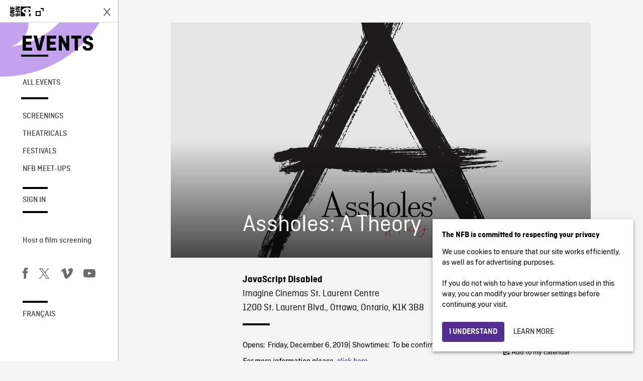

--- FILE ---
content_type: text/html; charset=UTF-8
request_url: https://events.nfb.ca/events/assholes-a-theory-11/
body_size: 14246
content:
<!doctype html>
<html lang="en-CA" class="no-js forceScrollY brand-resize">
	<head>
		<meta charset="UTF-8">
		<meta name="google-site-verification" content="qDg4hGiuziyUtDG0mNfCghEatUmV7SKKQZw3bYbxy1Q" />
		<title>Assholes: A Theory - Events</title>

		<link href="//www.google-analytics.com" rel="dns-prefetch">

		<link rel="shortcut icon" type="image/ico" href="https://media1.onf.ca/medias/favicon.ico" />
		<link rel="apple-touch-icon" type="image/ico" href="https://media1.nfb.ca/medias/nfb_tube/uploaded_images/2014/apple-touch-icon.png" />
		<link rel="apple-touch-icon" type="image/ico" size="76x76" href="https://media1.nfb.ca/medias/nfb_tube/uploaded_images/2014/apple-touch-icon-76x76.png" />
		<link rel="apple-touch-icon" type="image/ico" size="120x120" href="https://media1.nfb.ca/medias/nfb_tube/uploaded_images/2014/apple-touch-icon-120X120.png" />
		<link rel="apple-touch-icon" type="image/ico" size="152x152" href="https://media1.nfb.ca/medias/nfb_tube/uploaded_images/2014/apple-touch-icon-152x152.png" />


		<meta http-equiv="X-UA-Compatible" content="IE=edge,chrome=1">

		<meta name="viewport" content="width=device-width" />
		<meta name="description" content="NFB events">
		<script>
			// Dummy Google Analytics variable needed to make fullOnly script work
			var _gaq = [];
		</script>
		<meta name='robots' content='index, follow, max-image-preview:large, max-snippet:-1, max-video-preview:-1' />
	<style>img:is([sizes="auto" i], [sizes^="auto," i]) { contain-intrinsic-size: 3000px 1500px }</style>
	
<!-- Google Tag Manager for WordPress by gtm4wp.com -->
<script data-cfasync="false" data-pagespeed-no-defer>
	var gtm4wp_datalayer_name = "dataLayer";
	var dataLayer = dataLayer || [];
</script>
<!-- End Google Tag Manager for WordPress by gtm4wp.com -->
	<!-- This site is optimized with the Yoast SEO plugin v25.4 - https://yoast.com/wordpress/plugins/seo/ -->
	<link rel="canonical" href="https://events.nfb.ca/events/assholes-a-theory-11/" />
	<meta property="og:locale" content="en_US" />
	<meta property="og:type" content="article" />
	<meta property="og:title" content="Assholes: A Theory - Events" />
	<meta property="og:description" content="Dec 06, 2019 @ 12:00 am - Opens:  Friday, December 6, 2019| Showtimes:  To be confirmed For more information please, click here. John Walker 2019 | 81 min With venomous social media, resurgent authoritarianism and rampant narcissism threatening to trash civilization as we know it, the time has come for Assholes: A Theory—an entertaining and oh-so-timely feature doc from acclaimed director John Walker. Inspired [...]" />
	<meta property="og:url" content="https://events.nfb.ca/events/assholes-a-theory-11/" />
	<meta property="og:site_name" content="Events" />
	<meta property="article:publisher" content="https://www.facebook.com/nfb.ca/" />
	<meta property="article:modified_time" content="2019-12-02T21:19:53+00:00" />
	<meta property="og:image" content="https://events.nfb.ca/wp-content/uploads/2019/04/assholes_epk-01.png" />
	<meta property="og:image:width" content="1440" />
	<meta property="og:image:height" content="810" />
	<meta property="og:image:type" content="image/png" />
	<meta name="twitter:card" content="summary_large_image" />
	<meta name="twitter:site" content="@thenfb" />
	<meta name="twitter:label1" content="Est. reading time" />
	<meta name="twitter:data1" content="1 minute" />
	<script type="application/ld+json" class="yoast-schema-graph">{"@context":"https://schema.org","@graph":[{"@type":"WebPage","@id":"https://events.nfb.ca/events/assholes-a-theory-11/","url":"https://events.nfb.ca/events/assholes-a-theory-11/","name":"Assholes: A Theory - Events","isPartOf":{"@id":"https://events.nfb.ca/#website"},"primaryImageOfPage":{"@id":"https://events.nfb.ca/events/assholes-a-theory-11/#primaryimage"},"image":{"@id":"https://events.nfb.ca/events/assholes-a-theory-11/#primaryimage"},"thumbnailUrl":"https://events.nfb.ca/wp-content/uploads/2019/04/assholes_epk-01.png","datePublished":"2019-10-30T15:01:33+00:00","dateModified":"2019-12-02T21:19:53+00:00","breadcrumb":{"@id":"https://events.nfb.ca/events/assholes-a-theory-11/#breadcrumb"},"inLanguage":"en-CA","potentialAction":[{"@type":"ReadAction","target":["https://events.nfb.ca/events/assholes-a-theory-11/"]}]},{"@type":"ImageObject","inLanguage":"en-CA","@id":"https://events.nfb.ca/events/assholes-a-theory-11/#primaryimage","url":"https://events.nfb.ca/wp-content/uploads/2019/04/assholes_epk-01.png","contentUrl":"https://events.nfb.ca/wp-content/uploads/2019/04/assholes_epk-01.png","width":1440,"height":810},{"@type":"BreadcrumbList","@id":"https://events.nfb.ca/events/assholes-a-theory-11/#breadcrumb","itemListElement":[{"@type":"ListItem","position":1,"name":"Events","item":"https://events.nfb.ca/"},{"@type":"ListItem","position":2,"name":"Assholes: A Theory"}]},{"@type":"WebSite","@id":"https://events.nfb.ca/#website","url":"https://events.nfb.ca/","name":"Events","description":"NFB events","potentialAction":[{"@type":"SearchAction","target":{"@type":"EntryPoint","urlTemplate":"https://events.nfb.ca/?s={search_term_string}"},"query-input":{"@type":"PropertyValueSpecification","valueRequired":true,"valueName":"search_term_string"}}],"inLanguage":"en-CA"}]}</script>
	<!-- / Yoast SEO plugin. -->


<link rel='dns-prefetch' href='//code.jquery.com' />

<!-- Google Tag Manager for WordPress by gtm4wp.com -->
<!-- GTM Container placement set to automatic -->
<script data-cfasync="false" data-pagespeed-no-defer type="text/javascript">
	var dataLayer_content = {"pagePostType":"event","pagePostType2":"single-event","pagePostAuthor":"t.kolovos@nfb.ca"};
	dataLayer.push( dataLayer_content );
</script>
<script data-cfasync="false" data-pagespeed-no-defer type="text/javascript">
(function(w,d,s,l,i){w[l]=w[l]||[];w[l].push({'gtm.start':
new Date().getTime(),event:'gtm.js'});var f=d.getElementsByTagName(s)[0],
j=d.createElement(s),dl=l!='dataLayer'?'&l='+l:'';j.async=true;j.src=
'//www.googletagmanager.com/gtm.js?id='+i+dl;f.parentNode.insertBefore(j,f);
})(window,document,'script','dataLayer','GTM-NLQ6TKD');
</script>
<script data-cfasync="false" data-pagespeed-no-defer type="text/javascript">
(function(w,d,s,l,i){w[l]=w[l]||[];w[l].push({'gtm.start':
new Date().getTime(),event:'gtm.js'});var f=d.getElementsByTagName(s)[0],
j=d.createElement(s),dl=l!='dataLayer'?'&l='+l:'';j.async=true;j.src=
'//www.googletagmanager.com/gtm.js?id='+i+dl;f.parentNode.insertBefore(j,f);
})(window,document,'script','dataLayer','GTM-N3TH5WS');
</script>
<!-- End Google Tag Manager for WordPress by gtm4wp.com --><script type="text/javascript">
/* <![CDATA[ */
window._wpemojiSettings = {"baseUrl":"https:\/\/s.w.org\/images\/core\/emoji\/15.1.0\/72x72\/","ext":".png","svgUrl":"https:\/\/s.w.org\/images\/core\/emoji\/15.1.0\/svg\/","svgExt":".svg","source":{"concatemoji":"https:\/\/events.nfb.ca\/wp-includes\/js\/wp-emoji-release.min.js?ver=6.8.1"}};
/*! This file is auto-generated */
!function(i,n){var o,s,e;function c(e){try{var t={supportTests:e,timestamp:(new Date).valueOf()};sessionStorage.setItem(o,JSON.stringify(t))}catch(e){}}function p(e,t,n){e.clearRect(0,0,e.canvas.width,e.canvas.height),e.fillText(t,0,0);var t=new Uint32Array(e.getImageData(0,0,e.canvas.width,e.canvas.height).data),r=(e.clearRect(0,0,e.canvas.width,e.canvas.height),e.fillText(n,0,0),new Uint32Array(e.getImageData(0,0,e.canvas.width,e.canvas.height).data));return t.every(function(e,t){return e===r[t]})}function u(e,t,n){switch(t){case"flag":return n(e,"\ud83c\udff3\ufe0f\u200d\u26a7\ufe0f","\ud83c\udff3\ufe0f\u200b\u26a7\ufe0f")?!1:!n(e,"\ud83c\uddfa\ud83c\uddf3","\ud83c\uddfa\u200b\ud83c\uddf3")&&!n(e,"\ud83c\udff4\udb40\udc67\udb40\udc62\udb40\udc65\udb40\udc6e\udb40\udc67\udb40\udc7f","\ud83c\udff4\u200b\udb40\udc67\u200b\udb40\udc62\u200b\udb40\udc65\u200b\udb40\udc6e\u200b\udb40\udc67\u200b\udb40\udc7f");case"emoji":return!n(e,"\ud83d\udc26\u200d\ud83d\udd25","\ud83d\udc26\u200b\ud83d\udd25")}return!1}function f(e,t,n){var r="undefined"!=typeof WorkerGlobalScope&&self instanceof WorkerGlobalScope?new OffscreenCanvas(300,150):i.createElement("canvas"),a=r.getContext("2d",{willReadFrequently:!0}),o=(a.textBaseline="top",a.font="600 32px Arial",{});return e.forEach(function(e){o[e]=t(a,e,n)}),o}function t(e){var t=i.createElement("script");t.src=e,t.defer=!0,i.head.appendChild(t)}"undefined"!=typeof Promise&&(o="wpEmojiSettingsSupports",s=["flag","emoji"],n.supports={everything:!0,everythingExceptFlag:!0},e=new Promise(function(e){i.addEventListener("DOMContentLoaded",e,{once:!0})}),new Promise(function(t){var n=function(){try{var e=JSON.parse(sessionStorage.getItem(o));if("object"==typeof e&&"number"==typeof e.timestamp&&(new Date).valueOf()<e.timestamp+604800&&"object"==typeof e.supportTests)return e.supportTests}catch(e){}return null}();if(!n){if("undefined"!=typeof Worker&&"undefined"!=typeof OffscreenCanvas&&"undefined"!=typeof URL&&URL.createObjectURL&&"undefined"!=typeof Blob)try{var e="postMessage("+f.toString()+"("+[JSON.stringify(s),u.toString(),p.toString()].join(",")+"));",r=new Blob([e],{type:"text/javascript"}),a=new Worker(URL.createObjectURL(r),{name:"wpTestEmojiSupports"});return void(a.onmessage=function(e){c(n=e.data),a.terminate(),t(n)})}catch(e){}c(n=f(s,u,p))}t(n)}).then(function(e){for(var t in e)n.supports[t]=e[t],n.supports.everything=n.supports.everything&&n.supports[t],"flag"!==t&&(n.supports.everythingExceptFlag=n.supports.everythingExceptFlag&&n.supports[t]);n.supports.everythingExceptFlag=n.supports.everythingExceptFlag&&!n.supports.flag,n.DOMReady=!1,n.readyCallback=function(){n.DOMReady=!0}}).then(function(){return e}).then(function(){var e;n.supports.everything||(n.readyCallback(),(e=n.source||{}).concatemoji?t(e.concatemoji):e.wpemoji&&e.twemoji&&(t(e.twemoji),t(e.wpemoji)))}))}((window,document),window._wpemojiSettings);
/* ]]> */
</script>
<style id='wp-emoji-styles-inline-css' type='text/css'>

	img.wp-smiley, img.emoji {
		display: inline !important;
		border: none !important;
		box-shadow: none !important;
		height: 1em !important;
		width: 1em !important;
		margin: 0 0.07em !important;
		vertical-align: -0.1em !important;
		background: none !important;
		padding: 0 !important;
	}
</style>
<link rel='stylesheet' id='wp-block-library-css' href='https://events.nfb.ca/wp-includes/css/dist/block-library/style.min.css?ver=6.8.1' media='all' />
<style id='classic-theme-styles-inline-css' type='text/css'>
/*! This file is auto-generated */
.wp-block-button__link{color:#fff;background-color:#32373c;border-radius:9999px;box-shadow:none;text-decoration:none;padding:calc(.667em + 2px) calc(1.333em + 2px);font-size:1.125em}.wp-block-file__button{background:#32373c;color:#fff;text-decoration:none}
</style>
<style id='global-styles-inline-css' type='text/css'>
:root{--wp--preset--aspect-ratio--square: 1;--wp--preset--aspect-ratio--4-3: 4/3;--wp--preset--aspect-ratio--3-4: 3/4;--wp--preset--aspect-ratio--3-2: 3/2;--wp--preset--aspect-ratio--2-3: 2/3;--wp--preset--aspect-ratio--16-9: 16/9;--wp--preset--aspect-ratio--9-16: 9/16;--wp--preset--color--black: #000000;--wp--preset--color--cyan-bluish-gray: #abb8c3;--wp--preset--color--white: #ffffff;--wp--preset--color--pale-pink: #f78da7;--wp--preset--color--vivid-red: #cf2e2e;--wp--preset--color--luminous-vivid-orange: #ff6900;--wp--preset--color--luminous-vivid-amber: #fcb900;--wp--preset--color--light-green-cyan: #7bdcb5;--wp--preset--color--vivid-green-cyan: #00d084;--wp--preset--color--pale-cyan-blue: #8ed1fc;--wp--preset--color--vivid-cyan-blue: #0693e3;--wp--preset--color--vivid-purple: #9b51e0;--wp--preset--gradient--vivid-cyan-blue-to-vivid-purple: linear-gradient(135deg,rgba(6,147,227,1) 0%,rgb(155,81,224) 100%);--wp--preset--gradient--light-green-cyan-to-vivid-green-cyan: linear-gradient(135deg,rgb(122,220,180) 0%,rgb(0,208,130) 100%);--wp--preset--gradient--luminous-vivid-amber-to-luminous-vivid-orange: linear-gradient(135deg,rgba(252,185,0,1) 0%,rgba(255,105,0,1) 100%);--wp--preset--gradient--luminous-vivid-orange-to-vivid-red: linear-gradient(135deg,rgba(255,105,0,1) 0%,rgb(207,46,46) 100%);--wp--preset--gradient--very-light-gray-to-cyan-bluish-gray: linear-gradient(135deg,rgb(238,238,238) 0%,rgb(169,184,195) 100%);--wp--preset--gradient--cool-to-warm-spectrum: linear-gradient(135deg,rgb(74,234,220) 0%,rgb(151,120,209) 20%,rgb(207,42,186) 40%,rgb(238,44,130) 60%,rgb(251,105,98) 80%,rgb(254,248,76) 100%);--wp--preset--gradient--blush-light-purple: linear-gradient(135deg,rgb(255,206,236) 0%,rgb(152,150,240) 100%);--wp--preset--gradient--blush-bordeaux: linear-gradient(135deg,rgb(254,205,165) 0%,rgb(254,45,45) 50%,rgb(107,0,62) 100%);--wp--preset--gradient--luminous-dusk: linear-gradient(135deg,rgb(255,203,112) 0%,rgb(199,81,192) 50%,rgb(65,88,208) 100%);--wp--preset--gradient--pale-ocean: linear-gradient(135deg,rgb(255,245,203) 0%,rgb(182,227,212) 50%,rgb(51,167,181) 100%);--wp--preset--gradient--electric-grass: linear-gradient(135deg,rgb(202,248,128) 0%,rgb(113,206,126) 100%);--wp--preset--gradient--midnight: linear-gradient(135deg,rgb(2,3,129) 0%,rgb(40,116,252) 100%);--wp--preset--font-size--small: 13px;--wp--preset--font-size--medium: 20px;--wp--preset--font-size--large: 36px;--wp--preset--font-size--x-large: 42px;--wp--preset--spacing--20: 0.44rem;--wp--preset--spacing--30: 0.67rem;--wp--preset--spacing--40: 1rem;--wp--preset--spacing--50: 1.5rem;--wp--preset--spacing--60: 2.25rem;--wp--preset--spacing--70: 3.38rem;--wp--preset--spacing--80: 5.06rem;--wp--preset--shadow--natural: 6px 6px 9px rgba(0, 0, 0, 0.2);--wp--preset--shadow--deep: 12px 12px 50px rgba(0, 0, 0, 0.4);--wp--preset--shadow--sharp: 6px 6px 0px rgba(0, 0, 0, 0.2);--wp--preset--shadow--outlined: 6px 6px 0px -3px rgba(255, 255, 255, 1), 6px 6px rgba(0, 0, 0, 1);--wp--preset--shadow--crisp: 6px 6px 0px rgba(0, 0, 0, 1);}:where(.is-layout-flex){gap: 0.5em;}:where(.is-layout-grid){gap: 0.5em;}body .is-layout-flex{display: flex;}.is-layout-flex{flex-wrap: wrap;align-items: center;}.is-layout-flex > :is(*, div){margin: 0;}body .is-layout-grid{display: grid;}.is-layout-grid > :is(*, div){margin: 0;}:where(.wp-block-columns.is-layout-flex){gap: 2em;}:where(.wp-block-columns.is-layout-grid){gap: 2em;}:where(.wp-block-post-template.is-layout-flex){gap: 1.25em;}:where(.wp-block-post-template.is-layout-grid){gap: 1.25em;}.has-black-color{color: var(--wp--preset--color--black) !important;}.has-cyan-bluish-gray-color{color: var(--wp--preset--color--cyan-bluish-gray) !important;}.has-white-color{color: var(--wp--preset--color--white) !important;}.has-pale-pink-color{color: var(--wp--preset--color--pale-pink) !important;}.has-vivid-red-color{color: var(--wp--preset--color--vivid-red) !important;}.has-luminous-vivid-orange-color{color: var(--wp--preset--color--luminous-vivid-orange) !important;}.has-luminous-vivid-amber-color{color: var(--wp--preset--color--luminous-vivid-amber) !important;}.has-light-green-cyan-color{color: var(--wp--preset--color--light-green-cyan) !important;}.has-vivid-green-cyan-color{color: var(--wp--preset--color--vivid-green-cyan) !important;}.has-pale-cyan-blue-color{color: var(--wp--preset--color--pale-cyan-blue) !important;}.has-vivid-cyan-blue-color{color: var(--wp--preset--color--vivid-cyan-blue) !important;}.has-vivid-purple-color{color: var(--wp--preset--color--vivid-purple) !important;}.has-black-background-color{background-color: var(--wp--preset--color--black) !important;}.has-cyan-bluish-gray-background-color{background-color: var(--wp--preset--color--cyan-bluish-gray) !important;}.has-white-background-color{background-color: var(--wp--preset--color--white) !important;}.has-pale-pink-background-color{background-color: var(--wp--preset--color--pale-pink) !important;}.has-vivid-red-background-color{background-color: var(--wp--preset--color--vivid-red) !important;}.has-luminous-vivid-orange-background-color{background-color: var(--wp--preset--color--luminous-vivid-orange) !important;}.has-luminous-vivid-amber-background-color{background-color: var(--wp--preset--color--luminous-vivid-amber) !important;}.has-light-green-cyan-background-color{background-color: var(--wp--preset--color--light-green-cyan) !important;}.has-vivid-green-cyan-background-color{background-color: var(--wp--preset--color--vivid-green-cyan) !important;}.has-pale-cyan-blue-background-color{background-color: var(--wp--preset--color--pale-cyan-blue) !important;}.has-vivid-cyan-blue-background-color{background-color: var(--wp--preset--color--vivid-cyan-blue) !important;}.has-vivid-purple-background-color{background-color: var(--wp--preset--color--vivid-purple) !important;}.has-black-border-color{border-color: var(--wp--preset--color--black) !important;}.has-cyan-bluish-gray-border-color{border-color: var(--wp--preset--color--cyan-bluish-gray) !important;}.has-white-border-color{border-color: var(--wp--preset--color--white) !important;}.has-pale-pink-border-color{border-color: var(--wp--preset--color--pale-pink) !important;}.has-vivid-red-border-color{border-color: var(--wp--preset--color--vivid-red) !important;}.has-luminous-vivid-orange-border-color{border-color: var(--wp--preset--color--luminous-vivid-orange) !important;}.has-luminous-vivid-amber-border-color{border-color: var(--wp--preset--color--luminous-vivid-amber) !important;}.has-light-green-cyan-border-color{border-color: var(--wp--preset--color--light-green-cyan) !important;}.has-vivid-green-cyan-border-color{border-color: var(--wp--preset--color--vivid-green-cyan) !important;}.has-pale-cyan-blue-border-color{border-color: var(--wp--preset--color--pale-cyan-blue) !important;}.has-vivid-cyan-blue-border-color{border-color: var(--wp--preset--color--vivid-cyan-blue) !important;}.has-vivid-purple-border-color{border-color: var(--wp--preset--color--vivid-purple) !important;}.has-vivid-cyan-blue-to-vivid-purple-gradient-background{background: var(--wp--preset--gradient--vivid-cyan-blue-to-vivid-purple) !important;}.has-light-green-cyan-to-vivid-green-cyan-gradient-background{background: var(--wp--preset--gradient--light-green-cyan-to-vivid-green-cyan) !important;}.has-luminous-vivid-amber-to-luminous-vivid-orange-gradient-background{background: var(--wp--preset--gradient--luminous-vivid-amber-to-luminous-vivid-orange) !important;}.has-luminous-vivid-orange-to-vivid-red-gradient-background{background: var(--wp--preset--gradient--luminous-vivid-orange-to-vivid-red) !important;}.has-very-light-gray-to-cyan-bluish-gray-gradient-background{background: var(--wp--preset--gradient--very-light-gray-to-cyan-bluish-gray) !important;}.has-cool-to-warm-spectrum-gradient-background{background: var(--wp--preset--gradient--cool-to-warm-spectrum) !important;}.has-blush-light-purple-gradient-background{background: var(--wp--preset--gradient--blush-light-purple) !important;}.has-blush-bordeaux-gradient-background{background: var(--wp--preset--gradient--blush-bordeaux) !important;}.has-luminous-dusk-gradient-background{background: var(--wp--preset--gradient--luminous-dusk) !important;}.has-pale-ocean-gradient-background{background: var(--wp--preset--gradient--pale-ocean) !important;}.has-electric-grass-gradient-background{background: var(--wp--preset--gradient--electric-grass) !important;}.has-midnight-gradient-background{background: var(--wp--preset--gradient--midnight) !important;}.has-small-font-size{font-size: var(--wp--preset--font-size--small) !important;}.has-medium-font-size{font-size: var(--wp--preset--font-size--medium) !important;}.has-large-font-size{font-size: var(--wp--preset--font-size--large) !important;}.has-x-large-font-size{font-size: var(--wp--preset--font-size--x-large) !important;}
:where(.wp-block-post-template.is-layout-flex){gap: 1.25em;}:where(.wp-block-post-template.is-layout-grid){gap: 1.25em;}
:where(.wp-block-columns.is-layout-flex){gap: 2em;}:where(.wp-block-columns.is-layout-grid){gap: 2em;}
:root :where(.wp-block-pullquote){font-size: 1.5em;line-height: 1.6;}
</style>
<link rel='stylesheet' id='events-manager-css' href='https://events.nfb.ca/wp-content/plugins/events-manager/includes/css/events-manager.min.css?ver=7.0.5' media='all' />
<style id='events-manager-inline-css' type='text/css'>
body .em { --font-family : inherit; --font-weight : inherit; --font-size : 1em; --line-height : inherit; }
</style>
<link rel='stylesheet' id='bg-shce-genericons-css' href='https://events.nfb.ca/wp-content/plugins/show-hidecollapse-expand/assets/css/genericons/genericons.css?ver=6.8.1' media='all' />
<link rel='stylesheet' id='bg-show-hide-css' href='https://events.nfb.ca/wp-content/plugins/show-hidecollapse-expand/assets/css/bg-show-hide.css?ver=6.8.1' media='all' />
<link rel='stylesheet' id='bootstrapcssonf-css' href='https://events.nfb.ca/wp-content/themes/nfbonf-balmoral/dist/css/bootstrap-nfb3.3.7.min.css?ver=4.5.0' media='all' />
<link rel='stylesheet' id='maincss-css' href='https://events.nfb.ca/wp-content/themes/nfbonf-balmoral/css/norman.css?ver=4.5.0' media='all' />
<link rel='stylesheet' id='nfb-wp-css' href='https://events.nfb.ca/wp-content/themes/nfbonf-balmoral/css/balmoral-wp.css?ver=4.5.0' media='all' />
<link rel='stylesheet' id='nfb-events-css' href='https://events.nfb.ca/wp-content/themes/nfbonf-balmoral/css/events-styles.css?ver=4.5.0' media='all' />
<link rel='stylesheet' id='style-css' href='https://events.nfb.ca/wp-content/themes/nfbonf-balmoral/dist/css/style.min.css?ver=4.5.0' media='all' />
<script type="text/javascript" src="https://code.jquery.com/jquery-2.2.4.min.js?ver=2.2.4" id="jquery-js"></script>
<script type="text/javascript" src="https://events.nfb.ca/wp-content/themes/nfbonf-balmoral/js/openOrCloseNav.js?ver=1.0.0" id="openOrCloseNav-js"></script>
<script type="text/javascript" src="https://events.nfb.ca/wp-content/themes/nfbonf-balmoral/js/standaloneAndFull.min.js?ver=1.0.0" id="standaloneAndFull-js"></script>
<script type="text/javascript" src="https://events.nfb.ca/wp-content/themes/nfbonf-balmoral/js/fullOnly.min.js?ver=1.0.0" id="fullOnly-js"></script>
<script type="text/javascript" src="https://events.nfb.ca/wp-content/themes/nfbonf-balmoral/dist/js/script.min.js?ver=1.1.0" id="customScript-js"></script>
<script type="text/javascript" src="https://events.nfb.ca/wp-includes/js/jquery/ui/core.min.js?ver=1.13.3" id="jquery-ui-core-js"></script>
<script type="text/javascript" src="https://events.nfb.ca/wp-includes/js/jquery/ui/mouse.min.js?ver=1.13.3" id="jquery-ui-mouse-js"></script>
<script type="text/javascript" src="https://events.nfb.ca/wp-includes/js/jquery/ui/sortable.min.js?ver=1.13.3" id="jquery-ui-sortable-js"></script>
<script type="text/javascript" src="https://events.nfb.ca/wp-includes/js/jquery/ui/datepicker.min.js?ver=1.13.3" id="jquery-ui-datepicker-js"></script>
<script type="text/javascript" id="jquery-ui-datepicker-js-after">
/* <![CDATA[ */
jQuery(function(jQuery){jQuery.datepicker.setDefaults({"closeText":"Close","currentText":"Today","monthNames":["January","February","March","April","May","June","July","August","September","October","November","December"],"monthNamesShort":["Jan","Feb","Mar","Apr","May","Jun","Jul","Aug","Sep","Oct","Nov","Dec"],"nextText":"Next","prevText":"Previous","dayNames":["Sunday","Monday","Tuesday","Wednesday","Thursday","Friday","Saturday"],"dayNamesShort":["Sun","Mon","Tue","Wed","Thu","Fri","Sat"],"dayNamesMin":["S","M","T","W","T","F","S"],"dateFormat":"MM d, yy","firstDay":0,"isRTL":false});});
/* ]]> */
</script>
<script type="text/javascript" src="https://events.nfb.ca/wp-includes/js/jquery/ui/resizable.min.js?ver=1.13.3" id="jquery-ui-resizable-js"></script>
<script type="text/javascript" src="https://events.nfb.ca/wp-includes/js/jquery/ui/draggable.min.js?ver=1.13.3" id="jquery-ui-draggable-js"></script>
<script type="text/javascript" src="https://events.nfb.ca/wp-includes/js/jquery/ui/controlgroup.min.js?ver=1.13.3" id="jquery-ui-controlgroup-js"></script>
<script type="text/javascript" src="https://events.nfb.ca/wp-includes/js/jquery/ui/checkboxradio.min.js?ver=1.13.3" id="jquery-ui-checkboxradio-js"></script>
<script type="text/javascript" src="https://events.nfb.ca/wp-includes/js/jquery/ui/button.min.js?ver=1.13.3" id="jquery-ui-button-js"></script>
<script type="text/javascript" src="https://events.nfb.ca/wp-includes/js/jquery/ui/dialog.min.js?ver=1.13.3" id="jquery-ui-dialog-js"></script>
<script type="text/javascript" id="events-manager-js-extra">
/* <![CDATA[ */
var EM = {"ajaxurl":"https:\/\/events.nfb.ca\/wp-admin\/admin-ajax.php","locationajaxurl":"https:\/\/events.nfb.ca\/wp-admin\/admin-ajax.php?action=locations_search","firstDay":"0","locale":"en","dateFormat":"yy-mm-dd","ui_css":"https:\/\/events.nfb.ca\/wp-content\/plugins\/events-manager\/includes\/css\/jquery-ui\/build.min.css","show24hours":"0","is_ssl":"1","autocomplete_limit":"10","calendar":{"breakpoints":{"small":560,"medium":908,"large":false}},"phone":"","datepicker":{"format":"d\/m\/Y"},"search":{"breakpoints":{"small":650,"medium":850,"full":false}},"url":"https:\/\/events.nfb.ca\/wp-content\/plugins\/events-manager","assets":{"input.em-uploader":{"js":{"em-uploader":{"url":"https:\/\/events.nfb.ca\/wp-content\/plugins\/events-manager\/includes\/js\/em-uploader.js?v=7.0.5","event":"em_uploader_ready"}}},".em-recurrence-sets, .em-timezone":{"js":{"luxon":{"url":"luxon\/luxon.js?v=7.0.5","event":"em_luxon_ready"}}},".em-booking-form, #em-booking-form, .em-booking-recurring, .em-event-booking-form":{"js":{"em-bookings":{"url":"https:\/\/events.nfb.ca\/wp-content\/plugins\/events-manager\/includes\/js\/bookingsform.js?v=7.0.5","event":"em_booking_form_js_loaded"}}}},"cached":"","google_maps_api":"AIzaSyAQRmsKeXw2qr_U9Xl439FkZ2Ici6oHKRM","txt_search":"Search","txt_searching":"Searching...","txt_loading":"Loading..."};
/* ]]> */
</script>
<script type="text/javascript" src="https://events.nfb.ca/wp-content/plugins/events-manager/includes/js/events-manager.js?ver=7.0.5" id="events-manager-js"></script>
<link rel="https://api.w.org/" href="https://events.nfb.ca/wp-json/" /><link rel="alternate" title="JSON" type="application/json" href="https://events.nfb.ca/wp-json/wp/v2/events/1983" /><link rel="EditURI" type="application/rsd+xml" title="RSD" href="https://events.nfb.ca/xmlrpc.php?rsd" />
<link rel="alternate" title="oEmbed (JSON)" type="application/json+oembed" href="https://events.nfb.ca/wp-json/oembed/1.0/embed?url=https%3A%2F%2Fevents.nfb.ca%2Fevents%2Fassholes-a-theory-11%2F" />
<link rel="alternate" title="oEmbed (XML)" type="text/xml+oembed" href="https://events.nfb.ca/wp-json/oembed/1.0/embed?url=https%3A%2F%2Fevents.nfb.ca%2Fevents%2Fassholes-a-theory-11%2F&#038;format=xml" />
		<style type="text/css" id="wp-custom-css">
			.l-property-id{font-size:45px}
.m-ribbon {padding: 9px 8%; margin:24px 0;}
.m-ribbon.hp{max-width:768px;}

#l-generalContainer .m-carousel-thumbnails .thumbnailsList div.vignette.vignetteGratuite .bottomThumbnail .infosSecondaires{
	height:auto;
}

.partner-tag {pointer-events:initial}
.partner-tag a:hover{color:#000;text-decoration:underline}		</style>
		
		<!-- <script src="https://events.nfb.ca/wp-content/themes/nfbonf-balmoral/js/vendor/jquery/modernizr-8.2.3.js"></script> -->

  <!-- Google Tag Manager -->
  <script>(function(w,d,s,l,i){w[l]=w[l]||[];w[l].push({'gtm.start':
  new Date().getTime(),event:'gtm.js'});var f=d.getElementsByTagName(s)[0],
  j=d.createElement(s),dl=l!='dataLayer'?'&l='+l:'';j.async=true;j.src=
  'https://www.googletagmanager.com/gtm.js?id='+i+dl;f.parentNode.insertBefore(j,f);
  })(window,document,'script','dataLayer','GTM-WWGHCNB');</script>
  <!-- End Google Tag Manager -->


  <!-- Google Tag Manager -->
  <script>(function(w,d,s,l,i){w[l]=w[l]||[];w[l].push({'gtm.start':
  new Date().getTime(),event:'gtm.js'});var f=d.getElementsByTagName(s)[0],
  j=d.createElement(s),dl=l!='dataLayer'?'&l='+l:'';j.async=true;j.src=
  'https://www.googletagmanager.com/gtm.js?id='+i+dl;f.parentNode.insertBefore(j,f);
  })(window,document,'script','dataLayer','GTM-NLQ6TKD');</script>
  <!-- End Google Tag Manager -->

  <script>
    window.dataLayer = window.dataLayer || [];
    window.dataLayer.push({
      'measurement_id' : 'G-EP6WV87GNV',
    });
    
    
    </script>


	</head>

	<body class="wp-singular event-template-default single single-event postid-1983 wp-theme-nfbonf-balmoral film-page assholes-a-theory-11" id="film_riche_onf_page">
		<div id="l-generalContainer" class="">
			
	
			<nav id="l-leftNav-collapsed" class="left-nav-collapsed">
				<a href="#" id="sidemenu-expand" class="toggle-nav-visibility l-toggleItem "><span class="menuHam"></span></a>
					<div class="logos-container">
						<a href="https://events.nfb.ca" class="logo">
							<i class="icon icon-nfb-onf-logo horizontal"></i>
							<img
								class="vertical"
								src="https://events.nfb.ca/wp-content/themes/nfbonf-balmoral/img/ONF_Logo_ver_noir_sm-d.svg"
								alt="NFB ONF"
							>
						</a>
						<a href="https://www.NFB.ca" class="external-link">
							NFB.ca <i class="icon icon-external"></i>
						</a>
				</div>
			</nav>
			<nav id="l-leftNav" class="left-nav hat">
				<script>
					openOrCloseNav.init();
				</script>
					<header class="navhat">
					<a href="https://www.NFB.ca"  id="uxtest-navhat" title="Watch films on nfb.ca" data-gtm-event="nfb_menu" data-gtm-nfb_detail="sidebar"><i class="icon icon-nfb-onf-logo"></i><i class="icon icon-external"></i></a>
					<a href="#" class="toggle-nav-visibility l-toggleItem hidden-xs hidden-sm is-close"><span class="menuHam"></span></a>
					</header>
				<div>
					<div class="l-property-id">
						<a href="https://events.nfb.ca" id="uxtest-prop-id" class="l-property-name" data-gtm-event="nfb_menu" data-gtm-nfb_detail="sidebar">Events</a>
					</div>
					<!-- <ul>
						<li class="hidden-xs hidden-sm">
							<a href="https://events.nfb.ca/search/"  class="searchIcon">Recherche <div class="icon-loupe"></div></a>
						</li>
						</ul> -->
					<aside class="sidebar" role="complementary">
						<div class="sidebar-widget">
							<div id="nav_menu-6" class="widget_nav_menu"><ul id="menu-menu-1" class="menu"><li id="menu-item-57" class="menu-item menu-item-type-post_type menu-item-object-page menu-item-home menu-item-57"><a href="https://events.nfb.ca/" data-gtm-event="nfb_menu" data-gtm-nfb_detail="sidebar">All Events</a></li>
</ul></div>						</div>
						<div class="sidebar-widget">
								<div id="nav_menu-5" class="widget_nav_menu"><ul id="menu-menu-2" class="menu"><li id="menu-item-2053" class="menu-item menu-item-type-custom menu-item-object-custom menu-item-2053"><a href="http://events.nfb.ca/events/categories/screenings/" data-gtm-event="nfb_menu" data-gtm-nfb_detail="sidebar">Screenings</a></li>
<li id="menu-item-2082" class="menu-item menu-item-type-custom menu-item-object-custom menu-item-2082"><a href="http://events.nfb.ca/events/categories/theatricals/" data-gtm-event="nfb_menu" data-gtm-nfb_detail="sidebar">Theatricals</a></li>
<li id="menu-item-2507" class="menu-item menu-item-type-custom menu-item-object-custom menu-item-2507"><a href="http://events.nfb.ca/events/categories/festivals/" data-gtm-event="nfb_menu" data-gtm-nfb_detail="sidebar">Festivals</a></li>
<li id="menu-item-2057" class="menu-item menu-item-type-custom menu-item-object-custom menu-item-2057"><a href="https://events.nfb.ca/events/categories/nfb-meet-ups/" data-gtm-event="nfb_menu" data-gtm-nfb_detail="sidebar">NFB Meet-Ups</a></li>
</ul></div>						</div>
												<ul id="unconnectedMenu">
							<li class="connexionLi">
								<a id="login_link" href="https://events.nfb.ca/wp-login.php?redirect_to=https%3A%2F%2Fevents.nfb.ca%2F" data-gtm-event="nfb_menu" data-gtm-nfb_detail="sidebar">
									Sign in								</a>
							</li>
						</ul>

										<div class="sidebar-widget">
								<div id="nav_menu-7" class="widget_nav_menu"><ul id="menu-menu-3" class="menu"><li id="menu-item-3105" class="menu-item menu-item-type-post_type menu-item-object-page menu-item-3105"><a href="https://events.nfb.ca/film-screenings/" data-gtm-event="nfb_menu" data-gtm-nfb_detail="sidebar">Host a film screening</a></li>
</ul></div>					</div>
					<div id="custom_html-2" class="widget_text widget_custom_html"><div class="textwidget custom-html-widget">					<ul id="socialNav">
              <li><a href="http://www.facebook.com/nfb.ca" target="_blank" title="Facebook" aria-label="Facebook"><i class="nfb-icon icon-facebook"></i></a></li>
              <li><a href="https://www.twitter.com/thenfb/" target="_blank" title="Twitter" aria-label="Twitter"><i class="nfb-icon icon-twitter-x"></i></a></li>
              <li><a href="https://vimeo.com/thenfb" target="_blank" title="Vimeo" aria-label="Vimeo"><i class="nfb-icon icon-vimeo"></i></a></li>
              <li><a href="https://www.youtube.com/nfb" target="_blank" title="YouTube" aria-label="You Tube"><i class="nfb-icon icon-youtube"></i></a></li>
            </ul>
</div></div>					<ul id="languageSwitch">
						<li><a id="language-switch" href="https://evenements.onf.ca" lang="en" title="Français">Français</a></li>
					</ul>
				</aside>

			</div>
		</nav>
					<!-- /header -->

			<!-- rightContentSide -->
			<div id="l-rightContentSide">
<div id="l-mainPageContent"> <!-- TEMPLATE-EVENT.PHP -->

	<section class=" l-bigContainer">
		<div class="l-contentContainer">
			<div class="l-largeur80p">
	<main role="main">
	<!-- section -->
	<section>

	
		<!-- article -->
		<article id="post-1983" class="post-1983 event type-event status-publish has-post-thumbnail hentry event-categories-theatricals">
			<div class="nfb-event-details">

			<div class="img-frame">
  
  <img decoding="async" src="https://events.nfb.ca/wp-content/uploads/2019/04/assholes_epk-01.png" alt="" class="img-full">
  
  
  <div class="img-frame__shade"></div>
  <div class="event-title hidden-xs">
    <div class="row">
      <div class="col-sm-2 hidden-xs"> </div>
      <div class="col-sm-9">
        <h1>Assholes:  A Theory</h1>
      </div>
    </div>
  </div>
  <div class="partner-tag" style="background: #ffd100; color:#fffff;"></div>
</div>
<div class="event-title hidden-sm hidden-md hidden-lg hidden-xl">
   <div class="row">
     <div class="col-sm-9">
       <h1>Assholes:  A Theory</h1>
     </div>
   </div>
</div>
<div class="row">
  <div class="col-sm-2"> </div>
  <div class="col-sm-7">
    <div class="detailz">
			<strong>						<span class="em-date-momentjs" data-date-format="MMM DD, YYYY" data-date-start="1575608400" data-date-end="1575608400" data-date-separator=" - ">JavaScript Disabled</span>
						 </strong> <br>
      
      Imagine Cinemas St. Laurent Centre <br>
      1200 St. Laurent Blvd., 
      Ottawa,  Ontario, K1K 3B8<br>
      
      <div style="font-size:small" class="add2cal mobile-only"><br><a href="https://events.nfb.ca/events/assholes-a-theory-11/ical/" data-nfbgtm="add2cal"><i class="icon-calendar-add-o"></i> Add to my calendar</a></div>
    </div>
    <div class="nfb-event-notes copy">
      
      <p>Opens:  Friday, December 6, 2019| Showtimes:  To be confirmed</p>
<p><em>For more information please, <a href="https://imaginecinemas.com/cinema/st-laurent-centre/">click here.</a></em></p>
<h4><span class="realisateur">John Walker</span><br />
<span class="annee">2019</span> <span class="annee">| 81 min</span></h4>
<p>With venomous social media, resurgent authoritarianism and rampant narcissism threatening to trash civilization as we know it, the time has come for <strong><em>Assholes: A Theory</em></strong>—an entertaining and oh-so-timely feature doc from acclaimed director John Walker.</p>
<p>Inspired by Aaron James’ <em>New York Times</em> bestseller of the same name, <strong><em>Assholes</em> </strong>investigates the breeding grounds of contemporary “asshole culture” and locates signs of civility in an otherwise rude-’n-nasty universe.</p>
<p>Venturing into predominantly male domain, Walker moves from Ivy League frat clubs to the bratty princedoms of Silicon Valley and bear pits of international finance. Why do assholes thrive in certain environments? What explains their perverse appeal? And how do they keep getting elected!</p>
<p>Lively commentary is provided by the likes of actor John Cleese, former Canadian police officer Sherry Lee Benson-Podolchuk, and Italian LGBTQ activist Vladimir Luxuria, who famously locked horns with Silvio Berlusconi, the p***y-grabbing prototype of the 21st-century demagogue.</p>
<h4></h4>

    </div>
    <div class="gmap">
      			<div class="em em-location-map-container" style="position:relative; width:100%; height: 300px;">
				<div class='em-location-map' id='em-location-map-970624285' style="width: 100%; height: 100%;">
					<div class="em-loading-maps">
						<span>Loading Map&hellip;</span>
						<svg xmlns="http://www.w3.org/2000/svg" xmlns:xlink="http://www.w3.org/1999/xlink" style="margin: auto; background: none; display: block; shape-rendering: auto;" width="200px" height="200px" viewBox="0 0 100 100" preserveAspectRatio="xMidYMid">
							<rect x="19.5" y="26" width="11" height="48" fill="#85a2b6">
								<animate attributeName="y" repeatCount="indefinite" dur="1s" calcMode="spline" keyTimes="0;0.5;1" values="2;26;26" keySplines="0 0.5 0.5 1;0 0.5 0.5 1" begin="-0.2s"></animate>
								<animate attributeName="height" repeatCount="indefinite" dur="1s" calcMode="spline" keyTimes="0;0.5;1" values="96;48;48" keySplines="0 0.5 0.5 1;0 0.5 0.5 1" begin="-0.2s"></animate>
							</rect>
							<rect x="44.5" y="26" width="11" height="48" fill="#bbcedd">
								<animate attributeName="y" repeatCount="indefinite" dur="1s" calcMode="spline" keyTimes="0;0.5;1" values="8;26;26" keySplines="0 0.5 0.5 1;0 0.5 0.5 1" begin="-0.1s"></animate>
								<animate attributeName="height" repeatCount="indefinite" dur="1s" calcMode="spline" keyTimes="0;0.5;1" values="84;48;48" keySplines="0 0.5 0.5 1;0 0.5 0.5 1" begin="-0.1s"></animate>
							</rect>
							<rect x="69.5" y="26" width="11" height="48" fill="#dce4eb">
								<animate attributeName="y" repeatCount="indefinite" dur="1s" calcMode="spline" keyTimes="0;0.5;1" values="8;26;26" keySplines="0 0.5 0.5 1;0 0.5 0.5 1"></animate>
								<animate attributeName="height" repeatCount="indefinite" dur="1s" calcMode="spline" keyTimes="0;0.5;1" values="84;48;48" keySplines="0 0.5 0.5 1;0 0.5 0.5 1"></animate>
							</rect>
						</svg>
					</div>
				</div>
			</div>
			<div class='em-location-map-info' id='em-location-map-info-970624285' style="display:none; visibility:hidden;">
				<div class="em-map-balloon" style="font-size:12px;">
					<div class="em-map-balloon-content" ><strong>Imagine Cinemas St. Laurent Centre</strong><br/>1200 St. Laurent Blvd. - Ottawa<br/><a href="https://events.nfb.ca/locations/imagine-cinemas-st-laurent-centre/">Events</a></div>
				</div>
			</div>
			<div class='em-location-map-coords' id='em-location-map-coords-970624285' style="display:none; visibility:hidden;">
				<span class="lat">45.4219466</span>
				<span class="lng">-75.6387057</span>
			</div>
			
    </div>
  </div>
  <div class="col-md-3">
    <div class="nfb-events-share">
      <div>
        <a
          class="facebook_share"
          title="Share on Facebook"
          href="http://www.facebook.com/sharer.php?u=https://events.nfb.ca/events/assholes-a-theory-11/"
          data-gtm-event="share"
          data-gtm-item_id="Assholes:  A Theory"
          data-gtm-method="Facebook"
          data-gtm-content_type="events"
          data-gtm-link_url="Assholes:  A Theory"
        >
          <i class="nfb-icon icon-facebook"></i>
        </a>
        <a
          data-site=""
          class="twitter_share"
          title="Share on Twitter"
          href="http://twitter.com/share?url=https://events.nfb.ca/events/assholes-a-theory-11/"
          data-gtm-event="share"
          data-gtm-item_id="Assholes:  A Theory"
          data-gtm-method="Twitter"
          data-gtm-content_type="events"
          data-gtm-link_url="Assholes:  A Theory"
        >
          <i class="nfb-icon icon-twitter-x"></i>
        </a>
        <a
          data-site="email"
          class="email_share"
          title="Share by Email"
          href="mailto:?subject=Assholes:  A Theory&body=%20https://events.nfb.ca/events/assholes-a-theory-11/"
          data-gtm-event="share"
          data-gtm-item_id="Assholes:  A Theory"
          data-gtm-method="Email"
          data-gtm-content_type="events"
          data-gtm-link_url="Assholes:  A Theory"
        >
          <i class="nfb-icon icon-enveloppe-0"></i>
        </a>
      </div>
    </div>
    <div style="font-size:small"><br><a href="https://events.nfb.ca/events/assholes-a-theory-11/ical/"><i class="icon-calendar-add-o"></i> Add to my calendar</a> </div>
  </div>
</div>

						</div>

		</article>
		<!-- /article -->

	
	
	</section>
	<!-- /section -->
	</main>

</div> <!-- largeur80p -->
</div>  <!-- l-contentContainer -->
</section>


</div><!-- l-mainPageContent -->

	<footer class="nfb-footer l-mainPageContent">
		<div class="l-bigContainer">
			<div class="l-contentContainer">
				<div class="l-largeur90p">
					<div class="nfb-footer__details-container">
							<div class="nfb-footer__details-item">
									<a data-gtm-event="nfb_menu" data-gtm-nfb_detail="footer" href="https://www.nfb.ca/member/register/">Create your free NFB account</a>
									<a href="https://www.nfb.ca/" data-gtm-event="nfb_menu" data-gtm-nfb_detail="footer">Watch NFB films</a>
									<a data-gtm-event="nfb_menu" data-gtm-nfb_detail="footer" href="https://www.nfb.ca/newsletters">Subscribe to our newsletters</a>
									<a data-gtm-event="nfb_menu" data-gtm-nfb_detail="footer" href="https://production.nfbonf.ca/en/">Create with the NFB</a>
									<a data-gtm-event="nfb_menu" data-gtm-nfb_detail="footer" href="https://events.nfb.ca/film-screenings/">Host a film screening</a>
							</div>
							<div class="nfb-footer__details-item">
								<a href="https://www.nfb.ca/about/" data-gtm-event="nfb_menu" data-gtm-nfb_detail="footer">About</a>
								<a data-gtm-event="nfb_menu" data-gtm-nfb_detail="footer" href="https://help.nfb.ca/">Help Centre</a>
								<a data-gtm-event="nfb_menu" data-gtm-nfb_detail="footer" href="https://help.nfb.ca/contact-the-nfb/">Contact us</a>
								<a data-gtm-event="nfb_menu" data-gtm-nfb_detail="footer" href="https://mediaspace.nfb.ca/">Media</a>
								<a data-gtm-event="nfb_menu" data-gtm-nfb_detail="footer" href="https://jobs.nfb.ca/">Jobs</a>
							</div>
							<div class="nfb-footer__details-item">
								<a data-gtm-event="nfb_menu" data-gtm-nfb_detail="footer" href="https://production.nfbonf.ca/en/">Production</a>
								<a data-gtm-event="nfb_menu" data-gtm-nfb_detail="footer" href="https://www.nfb.ca/distribution/">Distribution</a>
								<a data-gtm-event="nfb_menu" data-gtm-nfb_detail="footer" href="https://www.nfb.ca/education/">Education</a>
								<a data-gtm-event="nfb_menu" data-gtm-nfb_detail="footer" href="https://archives.nfb.ca">Archives</a>
								<a data-gtm-event="nfb_menu" data-gtm-nfb_detail="footer" href="https://blog.nfb.ca/">Blog</a>
							</div>
							<div class="nfb-footer__details-item nfb-footer__details-item--social">
									<a href="https://www.facebook.com/nfb.ca" class="nfb-footer__social" data-gtm-event="nfb_menu" data-gtm-nfb_detail="footer">
										<span class="nfb-footer__social-text">Facebook</span>
										<i class="nfb-icon icon-facebook nfb-footer__social-icon"></i>
									</a>
									<a href="https://www.youtube.com/user/nfb" class="nfb-footer__social" data-gtm-event="nfb_menu" data-gtm-nfb_detail="footer">
										<span class="nfb-footer__social-text">Youtube</span>
										<i class="nfb-icon icon-youtube nfb-footer__social-icon"></i>
									</a>
									<a href="https://www.instagram.com/onf_nfb/" class="nfb-footer__social" data-gtm-event="nfb_menu" data-gtm-nfb_detail="footer">
										<span class="nfb-footer__social-text">Instagram</span>
										<i class="nfb-icon icon-instagram nfb-footer__social-icon"></i>
									</a>
									<a href="https://vimeo.com/thenfb" class="nfb-footer__social" data-gtm-event="nfb_menu" data-gtm-nfb_detail="footer">
										<span class="nfb-footer__social-text">Vimeo</span>
										<i class="nfb-icon icon-vimeo nfb-footer__social-icon"></i>
									</a>
									<a href="http://www.x.com/thenfb/" class="nfb-footer__social" data-gtm-event="nfb_menu" data-gtm-nfb_detail="footer">
										<span class="nfb-footer__social-text">X</span>  
										<i class="nfb-icon icon-twitter-x nfb-footer__social-icon"></i>
									</a>
							</div>
					</div>
					<div class="nfb-footer__apps-container">
							<a href="https://www.nfb.ca/apps/" data-gtm-event="nfb_menu" data-gtm-nfb_detail="footer">NFB on TVs and mobile devices</a>
							<div class="nfb-footer__apps-items">
									<a href="https://apps.apple.com/app/apple-store/id378813687?pt=266631&ct=basic_app_promotion-nfb_footer&mt=8" class="nfb-logo__apple-app-en" data-gtm-event="nfb_to_app_store" data-gtm-nfb_detail="footer"></a>
									<a href="https://play.google.com/store/apps/details?id=com.nitobi.nfb&utm_source=nfb_footer&utm_medium=banner&utm_content=store-logo&utm_campaign=basic_app_promotion&hl=en" class="nfb-logo__google-play-en" data-gtm-event="nfb_to_app_store" data-gtm-nfb_detail="footer"></a>
									<a href="https://www.amazon.ca/gp/product/B00G1I18R4/ref=mas_dl?language=en_CA&utm_source=nfb_footer&utm_medium=banner&utm_content=tv-logo&utm_campaign=basic_app_promotion" class="nfb-logo__fire-tv" data-gtm-event="nfb_to_app_store" data-gtm-nfb_detail="footer"></a>
									<a href="https://channelstore.roku.com/en-ca/details/5062edf3b8b893d7893d4ba50a6f9050:c2adad5ca94a92b42a6abbfc41356f31/nfb-films" class="nfb-logo__roku" data-gtm-event="nfb_to_app_store" data-gtm-nfb_detail="footer"></a>
									<a href="https://apps.apple.com/app/apple-store/id378813687?pt=266631&ct=basic_app_promotion-nfb_footer&mt=8" class="nfb-logo__apple-tv-en" data-gtm-event="nfb_to_app_store" data-gtm-nfb_detail="footer"></a>
									<a href="https://play.google.com/store/apps/details?id=com.nitobi.nfb&utm_source=nfb_footer&utm_medium=banner&utm_content=tv-logo&utm_campaign=basic_app_promotion&hl=en" class="nfb-logo__android-tv" data-gtm-event="nfb_to_app_store" data-gtm-nfb_detail="footer"></a>

							</div>
					</div>
					<div class="nfb-footer__others-container">
							<div class="nfb-footer__others-items">
									<a href="https://help.nfb.ca/accessibility/?_gl=1*1uvy64a*_gcl_au*MTEyMjAwMjQyMy4xNzQ1NTA2ODc0*_ga*MTg4NzUxMzAzNy4xNzQ1NTAzOTYx*_ga_0CLQ31X8KS*MTc0NTUwMzk2MC4xLjEuMTc0NTUwNzI2NC41OS4wLjA.*_ga_EP6WV87GNV*MTc0NTUwNjg3My4xLjAuMTc0NTUwNjg3NC41OS4wLjA." data-gtm-event="nfb_menu" data-gtm-nfb_detail="footer">Accessibility</a>
									<a href="https://www.canada.ca/en/national-film-board.html" data-gtm-event="nfb_menu" data-gtm-nfb_detail="footer">Institutional website</a>
									<a href="https://help.nfb.ca/terms/" data-gtm-event="nfb_menu" data-gtm-nfb_detail="footer">Terms of use</a>
									<a href="https://help.nfb.ca/privacy/" data-gtm-event="nfb_menu" data-gtm-nfb_detail="footer">Privacy</a>
							</div>
							<div class="nfb-footer__others-items">
									<span data-gtm-event="nfb_menu" data-gtm-nfb_detail="footer">© 2026 National Film Board of Canada</span>
									<a href="https://www.canada.ca/en.html" data-gtm-event="nfb_menu" data-gtm-nfb_detail="footer" class="nfb-logo__canada"></a>
							</div>

					</div>
				</div>
			</div>
		</div>
	</footer>
<dialog id="cookies-banner" class="nfb-dialog hide" open>
  <div class="nfb-font__body--sm--serif">
    <span class="nfb-font__title--md">The NFB is committed to respecting your privacy</span>
    <p class="nfb-font__body--md--serif">
    We use cookies to ensure that our site works efficiently, as well as for advertising purposes.</br></br> If you do not wish to have your information used in this way, you can modify your browser settings before continuing your visit.    </p>
  </div>
  <div class="nfb-dialog__button-container">
    <button class="btn btn-primary plein" data-js-el="close-btn">I understand</button>
    <a class="btn btn-discreet" href="https://help.nfb.ca/cookies/" target="_blank">Learn more</a>
  </div>
</dialog>
<script>

function setCookie(c_name, value, exdays = null) {
  let cookie = `${c_name}=${value}`
  if (exdays) {
    let expire = new Date()
    expire.setDate(expire.getDate() + exdays)
    cookie += `;expires=${expire.toUTCString()}`
    cookie += `;path=/`
  }

  document.cookie = cookie
}

function cookieExist(c_name) {
  return document.cookie.split(";").find(c => c.split("=")[0].trim() === c_name)
}


var cookie_banner = (function () {

function init(){

  var dialogBox = document.getElementById("cookies-banner")
  this.closeBtn = dialogBox.querySelector('[data-js-el="close-btn"]') ?? null
  this.closeBtn.addEventListener("click", close)
  show()

  function show() {
    if (cookieExist("cookies_banner")) {
      return
    }
    dialogBox.classList.remove("hide")
  }

  function close() {
    dialogBox.remove()
    setCookie("cookies_banner", "1", 14)
  }
}
return {
  init: init
};

})();

$('document').ready(function(){
cookie_banner.init();
});

</script>
	</div> <!-- l-rightContentSide-->
</div> <!-- l-generalContainer -->


		<script type="speculationrules">
{"prefetch":[{"source":"document","where":{"and":[{"href_matches":"\/*"},{"not":{"href_matches":["\/wp-*.php","\/wp-admin\/*","\/wp-content\/uploads\/*","\/wp-content\/*","\/wp-content\/plugins\/*","\/wp-content\/themes\/nfbonf-balmoral\/*","\/*\\?(.+)"]}},{"not":{"selector_matches":"a[rel~=\"nofollow\"]"}},{"not":{"selector_matches":".no-prefetch, .no-prefetch a"}}]},"eagerness":"conservative"}]}
</script>
<script type="application/ld+json">{"name":"Assholes:  A Theory","description":"Opens:\u00a0 Friday, December 6, 2019| Showtimes:\u00a0 To be confirmed\r\n\r\nFor more information please, click here.\r\nJohn Walker\r\n2019\u00a0| 81 min\r\nWith venomous social media, resurgent authoritarianism and rampant narcissism threatening to trash civilization as we know it, the time has come for\u00a0Assholes: A Theory\u2014an entertaining and oh-so-timely feature doc from acclaimed director John Walker.\r\n\r\nInspired by Aaron James\u2019\u00a0New York Times\u00a0bestseller of the same name,\u00a0Assholes\u00a0investigates the breeding grounds of contemporary \u201casshole culture\u201d and locates signs of civility in an otherwise rude-\u2019n-nasty universe.\r\n\r\nVenturing into predominantly male domain, Walker moves from Ivy League frat clubs to the bratty princedoms of Silicon Valley and bear pits of international finance. Why do assholes thrive in certain environments? What explains their perverse appeal? And how do they keep getting elected!\r\n\r\nLively commentary is provided by the likes of actor John Cleese, former Canadian police officer Sherry Lee Benson-Podolchuk, and Italian LGBTQ activist Vladimir Luxuria, who famously locked horns with Silvio Berlusconi, the p***y-grabbing prototype of the 21st-century demagogue.","url":"https://events.nfb.ca/events/assholes-a-theory-11/","startDate":"2019-12-06","endDate":"2019-12-06","image":"https://events.nfb.ca/wp-content/uploads/2019/04/assholes_epk-01.png","location":{"name":"Imagine Cinemas St. Laurent Centre","address":{"streetAddress":"1200 St. Laurent Blvd.","addressLocality":"Ottawa","addressRegion":"Ontario","addressCountry":"CA","postalCode":"K1K 3B8","@type":"PostalAddress"
				},"geo": {"latitude": "45.421947","longitude": "-75.638702","@type":"GeoCoordinates"
					},"@type":"Place"	
			},"@context":"http://schema.org",
			"@type":"Event"
		}</script>		<script type="text/javascript">
			(function() {
				let targetObjectName = 'EM';
				if ( typeof window[targetObjectName] === 'object' && window[targetObjectName] !== null ) {
					Object.assign( window[targetObjectName], []);
				} else {
					console.warn( 'Could not merge extra data: window.' + targetObjectName + ' not found or not an object.' );
				}
			})();
		</script>
		<script type="text/javascript" src="https://events.nfb.ca/wp-includes/js/jquery/ui/effect.min.js?ver=1.13.3" id="jquery-effects-core-js"></script>
<script type="text/javascript" src="https://events.nfb.ca/wp-includes/js/jquery/ui/effect-slide.min.js?ver=1.13.3" id="jquery-effects-slide-js"></script>
<script type="text/javascript" src="https://events.nfb.ca/wp-includes/js/jquery/ui/effect-highlight.min.js?ver=1.13.3" id="jquery-effects-highlight-js"></script>
<script type="text/javascript" src="https://events.nfb.ca/wp-includes/js/jquery/ui/effect-fold.min.js?ver=1.13.3" id="jquery-effects-fold-js"></script>
<script type="text/javascript" src="https://events.nfb.ca/wp-includes/js/jquery/ui/effect-blind.min.js?ver=1.13.3" id="jquery-effects-blind-js"></script>
<script type="text/javascript" id="bg-show-hide-script-js-extra">
/* <![CDATA[ */
var BG_SHCE_USE_EFFECTS = "1";
var BG_SHCE_TOGGLE_SPEED = "500";
var BG_SHCE_TOGGLE_OPTIONS = "none";
var BG_SHCE_TOGGLE_EFFECT = "blind";
/* ]]> */
</script>
<script type="text/javascript" src="https://events.nfb.ca/wp-content/plugins/show-hidecollapse-expand/assets/js/bg-show-hide.js?ver=6.8.1" id="bg-show-hide-script-js"></script>
<script type="text/javascript" src="https://events.nfb.ca/wp-content/plugins/duracelltomi-google-tag-manager/dist/js/gtm4wp-form-move-tracker.js?ver=1.21.1" id="gtm4wp-form-move-tracker-js"></script>
<script type="text/javascript" src="https://events.nfb.ca/wp-includes/js/dist/vendor/moment.min.js?ver=2.30.1" id="moment-js"></script>
<script type="text/javascript" id="moment-js-after">
/* <![CDATA[ */
moment.updateLocale( 'en_CA', {"months":["January","February","March","April","May","June","July","August","September","October","November","December"],"monthsShort":["Jan","Feb","Mar","Apr","May","Jun","Jul","Aug","Sep","Oct","Nov","Dec"],"weekdays":["Sunday","Monday","Tuesday","Wednesday","Thursday","Friday","Saturday"],"weekdaysShort":["Sun","Mon","Tue","Wed","Thu","Fri","Sat"],"week":{"dow":0},"longDateFormat":{"LT":"g:i a T","LTS":null,"L":null,"LL":"F j, Y","LLL":"j F Y g:i a","LLLL":null}} );
/* ]]> */
</script>

		<script src="https://cdnjs.cloudflare.com/ajax/libs/jquery-easing/1.3/jquery.easing.min.js"></script>
		<script src="https://events.nfb.ca/wp-content/themes/nfbonf-balmoral/js/vendor/bootstrap/bootstrap.min.js"></script>

		<script src="https://cdnjs.cloudflare.com/ajax/libs/gsap/1.14.2/TweenMax.min.js"></script>
		<script src="https://cdnjs.cloudflare.com/ajax/libs/bootstrap-select/1.6.2/js/bootstrap-select.min.js"></script>


		<script src="https://events.nfb.ca/wp-content/themes/nfbonf-balmoral/js/vendor/jquery/tinycolor.js"></script>
		<script src="https://events.nfb.ca/wp-content/themes/nfbonf-balmoral/js/vendor/jquery/color-thief.min.js"></script>
		<script src="https://events.nfb.ca/wp-content/themes/nfbonf-balmoral/js/vendor/jquery/imagesLoaded.3.1.8.min.js"></script>
		<script src="https://events.nfb.ca/wp-content/themes/nfbonf-balmoral/js/vendor/jquery/jquery.dotdotdot.1.6.14.min.js"></script>
		<script src="https://events.nfb.ca/wp-content/themes/nfbonf-balmoral/js/vendor/jquery/jquery.jscrollpane.2.0.19.min.js"></script>
		<script src="https://events.nfb.ca/wp-content/themes/nfbonf-balmoral/js/vendor/jquery/jquery.mousewheel.3.1.9.js"></script>
		<script src="https://events.nfb.ca/wp-content/themes/nfbonf-balmoral/js/vendor/jquery/masonry.pkgd.3.1.4.min.js"></script>
		<script src="https://events.nfb.ca/wp-content/themes/nfbonf-balmoral/js/vendor/jquery/StackBlur.0.5.js"></script>
		<script src="https://events.nfb.ca/wp-content/themes/nfbonf-balmoral/js/vendor/jquery/jquery.bootstrapValidator.0.5.3.min.js"></script>

		<script src="https://events.nfb.ca/wp-content/themes/nfbonf-balmoral/js/custom/public/utils.js"></script>
		<script src="https://events.nfb.ca/wp-content/themes/nfbonf-balmoral/js/custom/public/modules/login-signin.js"></script>
		<script src="https://events.nfb.ca/wp-content/themes/nfbonf-balmoral/js/custom/public/layout/layout.js"></script>
		<script src="https://events.nfb.ca/wp-content/themes/nfbonf-balmoral/js/vendor/jquery/iframeSizer.min.js"></script>
		<script src="https://events.nfb.ca/wp-content/themes/nfbonf-balmoral/js/custom/public/modules/m-comments.js"></script>



<script type="text/javascript">

// append the back to top arrow only on table of content enabled pages

if (typeof enableTOC !== 'undefined' && enableTOC) {
	$("article .l-bigContainer").append(
		"<a href='#l-generalContainer' title='Back to top' id='back-to-top'><span>Back to top</span><i class='icon-chevron-up'></i></a>"
	);
}

jQuery(document).ready(function($) {
$('input#s').focus(function(){
    $('.wrapper_allcomm').addClass('myblur');
})
$('input#s').focusout(function(){
    $('.wrapper_allcomm').removeClass('myblur');

})
// FAQ Collapsible 
// $('.m-faq-toggle').on('click tap', function() {
// 	console.log("only once");
// 		$(this).toggleClass('expanded').siblings('.m-faq-collapsible').slideToggle();
// })

});

</script>

	</body>
</html>


--- FILE ---
content_type: image/svg+xml
request_url: https://events.nfb.ca/wp-content/themes/nfbonf-balmoral/img/ONF_Logo_ver_noir_sm-d.svg
body_size: 2894
content:
<?xml version="1.0" encoding="utf-8"?>
<!-- Generator: Adobe Illustrator 16.0.0, SVG Export Plug-In . SVG Version: 6.00 Build 0)  -->
<!DOCTYPE svg PUBLIC "-//W3C//DTD SVG 1.1//EN" "http://www.w3.org/Graphics/SVG/1.1/DTD/svg11.dtd">
<svg version="1.1" id="Layer_1" xmlns="http://www.w3.org/2000/svg" xmlns:xlink="http://www.w3.org/1999/xlink" x="0px" y="0px"
	 width="395.446px" height="816.393px" viewBox="313.23 0 395.446 816.393" enable-background="new 313.23 0 395.446 816.393"
	 xml:space="preserve">
<path id="n" d="M586.449,93.489c20.537-1.429,62.122-2.539,122.215-2.539v39.187H531.242V74.24
	c60.96-19.695,102.251-31.788,122.214-35.934v-1.454c-20.205,1.225-61.675,2.334-122.214,2.334V0h177.422v56.062
	c-60.221,19.555-102.009,31.673-122.215,36.01V93.489z"/>
<path id="f" d="M531.242,158.072h177.422v90.555h-28.522v-46.279h-42.158v46.202h-28.535v-46.202h-78.219v-44.275H531.242z"/>
<path id="b" d="M624.87,352.765c-4.005,28.089-17.654,41.648-44.378,41.648c-35.882,0-49.237-26.813-49.237-66.306v-58.384h177.409
	v51.432c0,39.939-9.223,66.752-43.485,66.752c-25.346,0-37.094-15.549-39.288-35.143H624.87L624.87,352.765z M637.996,314.013
	v12.348c0,12.144,6.876,18.381,21.812,18.381c14.491,0,20.358-7.169,20.358-18.726v-12.003H637.996z M559.738,314.013v12.131
	c0,15.447,6.544,23.062,23.51,23.062c15.651,0,26.239-7.144,26.239-22.744V314h-49.749V314.013z"/>
<path id="o" d="M405.137,397.079c-63.563,0-91.906-23.012-91.906-66.024s28.343-66.024,92.161-66.024
	c63.907,0,92.276,23.012,92.276,66.024s-28.369,66.024-92.276,66.024H405.137z M341.51,331.323
	c0,11.403,13.585,20.422,63.946,20.422c49.824,0,63.435-9.019,63.435-20.702c0-11.659-13.61-20.69-63.435-20.69
	c-50.361,0-63.946,9.031-63.946,20.69V331.323z"/>
<path id="n_1_" d="M435.458,153.785c-20.537,1.429-62.122,2.538-122.228,2.538v-39.186h177.435v55.896
	c-60.96,19.695-102.251,31.788-122.214,35.934v1.441c20.206-1.225,61.675-2.335,122.214-2.335v39.187H313.23v-56.05
	c60.221-19.555,102.009-31.66,122.228-36.01V153.785z"/>
<path id="f_1_" d="M490.665,90.554H313.23V0h28.535v46.266h42.159V0h28.522v46.266h78.219V90.554z"/>
<g>
	<path d="M595.697,653.83c41.648-5.562,81.868-25.703,112.967-60.526v-0.574c-31.022-34.772-71.229-54.901-112.788-60.526
		c24.224,9.554,41.355,33.165,41.355,60.769C637.231,620.665,620.011,644.315,595.697,653.83z"/>
	<path d="M548.131,532.126c-41.84,5.523-82.174,25.768-113.388,60.884c31.188,35.054,71.612,55.297,113.426,60.834
		c-24.351-9.491-41.635-33.153-41.635-60.872C506.547,565.292,523.806,541.629,548.131,532.126z"/>
	<path d="M655.255,709.676l-4.465,1.544l0.039,4.617c0,0,0,48.996,0,100.556h57.835V683.871
		C692.043,694.446,674.197,703.119,655.255,709.676z"/>
	<path d="M492.961,711.386l-4.375-1.48c-58.729-20.23-107.188-60.642-140.519-116.831
		c47.503-80.057,127.917-128.248,216.953-130.417l13.419,0.051c47.057,1.34,91.639,15.346,130.238,39.939v-81.702H313.23v395.434
		h179.73C492.961,762.906,492.961,711.386,492.961,711.386z"/>
</g>
</svg>
